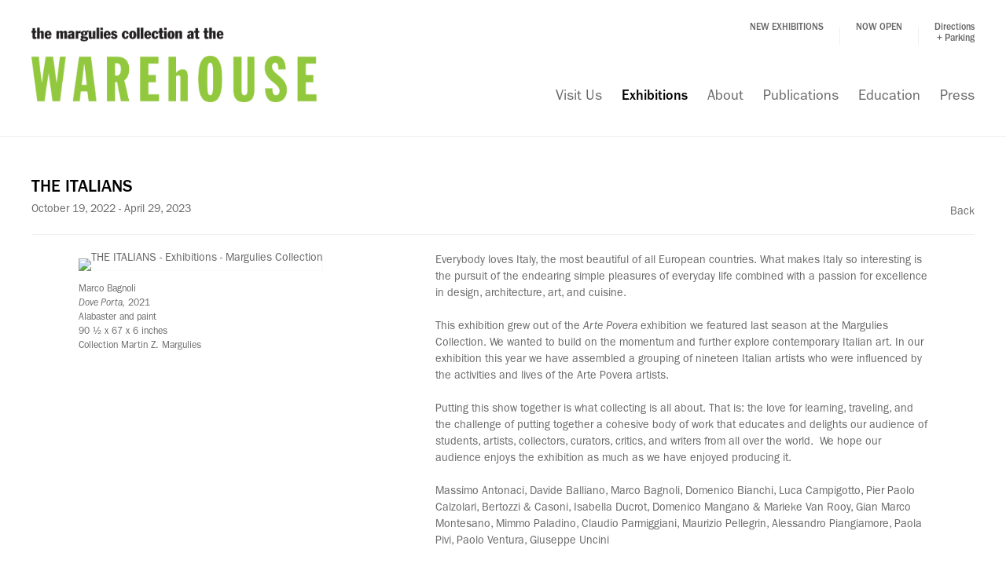

--- FILE ---
content_type: text/html; charset=UTF-8
request_url: https://www.margulieswarehouse.com/exhibitions/the-italians
body_size: 20453
content:
    <!DOCTYPE html>
    <html lang="en">
    <head>
        <meta charset='utf-8'>
        <meta content='width=device-width, initial-scale=1.0, user-scalable=yes' name='viewport'>

        
        <link rel="stylesheet" href="https://cdnjs.cloudflare.com/ajax/libs/Swiper/4.4.6/css/swiper.min.css"
              integrity="sha256-5l8WteQfd84Jq51ydHtcndbGRvgCVE3D0+s97yV4oms=" crossorigin="anonymous" />

                    <link rel="stylesheet" href="/build/basicLeftBase.bb0ae74c.css">

        
        
        
        
                        <meta name="description" content="The Margulies Collection at the Warehouse is a nonprofit institution located in a 50,000 square foot retro-fitted warehouse in the Wynwood Arts District of Miami.">



<title>THE ITALIANS - Exhibitions - Margulies Collection</title>

    <link rel="shortcut icon" href="https://s3.amazonaws.com/files.collageplatform.com.prod/image_cache/favicon/application/5e14ec99a5aa2c4d308b4567/951797dc0eb76095c366cc2f9f23d78d.png">


	<meta property="og:description" content="The Margulies Collection at the Warehouse is a nonprofit institution located in a 50,000 square foot retro-fitted warehouse in the Wynwood Arts District of Miami." />

	<meta property="twitter:description" content="The Margulies Collection at the Warehouse is a nonprofit institution located in a 50,000 square foot retro-fitted warehouse in the Wynwood Arts District of Miami." />

        
        <link rel="stylesheet" type="text/css" href="/style.db8ec2aadf5382cb2639369f75f97c2a.css"/>


        
            <script type="text/javascript">
        if (!location.hostname.match(/^www\./)) {
          if (['margulieswarehouse.com'].indexOf(location.hostname) > -1) {
            location.href = location.href.replace(/^(https?:\/\/)/, '$1www.')
          }
        }
    </script>


        <script src="//ajax.googleapis.com/ajax/libs/jquery/1.11.2/jquery.min.js"></script>

        <script src="https://cdnjs.cloudflare.com/ajax/libs/Swiper/4.4.6/js/swiper.min.js"
                integrity="sha256-dl0WVCl8jXMBZfvnMeygnB0+bvqp5wBqqlZ8Wi95lLo=" crossorigin="anonymous"></script>

        <script src="https://cdnjs.cloudflare.com/ajax/libs/justifiedGallery/3.6.5/js/jquery.justifiedGallery.min.js"
                integrity="sha256-rhs3MvT999HOixvXXsaSNWtoiKOfAttIR2dM8QzeVWI=" crossorigin="anonymous"></script>

        <script>window.jQuery || document.write('<script src=\'/build/jquery.8548b367.js\'><\/script>');</script>

                    <script src="/build/runtime.d94b3b43.js"></script><script src="/build/jquery.8548b367.js"></script>
            <script src="/build/jquery.nicescroll.min.js.db5e58ee.js"></script>
            <script src="/build/jquery.lazyload.min.js.32226264.js"></script>
            <script src="/build/vendorJS.fffaa30c.js"></script>
        
        <script src="https://cdnjs.cloudflare.com/ajax/libs/jarallax/1.12.4/jarallax.min.js" integrity="sha512-XiIA4eXSY4R7seUKlpZAfPPNz4/2uzQ+ePFfimSk49Rtr/bBngfB6G/sE19ti/tf/pJ2trUbFigKXFZLedm4GQ==" crossorigin="anonymous" referrerpolicy="no-referrer"></script>

                    <script type="text/javascript">
                var langInUrl = false;
                var closeText = "Close";
                var zoomText = "Zoom";
            </script>
        
        <script type="text/javascript">
                        $(document).ready(function () {
                $('body>#supersized, body>#supersized-loader').remove();
            });
            var screens = {
        'selected-works': {
            masterType: 'imagewithdescription',
            configuration: ["default_thumbnail_view","enable_thumbnail_view"]
        },
        'installation-views': {
            masterType: 'imagewithdescription',
            configuration: []
        },
    };
var frontendParams = {
    currentScreen: null,
};


        </script>

                    <script src="/build/headerCompiledJS.3b1cf68a.js"></script>
        
        
        <script src="/build/frontendBase.4818ec01.js"></script>

        
                    <!-- Global site tag (gtag.js) - Google Analytics -->
<script async src="https://www.googletagmanager.com/gtag/js?id=UA-156824511-1"></script>
<script>
  window.dataLayer = window.dataLayer || [];
  function gtag(){dataLayer.push(arguments);}
  gtag('js', new Date());

  gtag('config', 'UA-156824511-1');
</script>
        
        
                    <script type="text/javascript" src="/scripts.bbeea96aed87da101e80c9944c512468.js"></script>

                <script src="https://www.recaptcha.net/recaptcha/api.js?render=6LfIL6wZAAAAAPw-ECVAkdIFKn-8ZQe8-N_5kUe8"></script>
    </head>
    <body data-email-protected=""
          data-section-key="exhibitions"
          data-section-id="581ba88f87aa2c806306d1c4"
         class="
            ada-compliance                        s-exhibitions            detail-page            
        ">
                    <a href="#contentWrapper" id="skipToContent">Skip to content</a>
                <input type="hidden" value="" id="email-protected-header"/>
        <input type="hidden" value="" id="email-protected-description"/>
        <input type="hidden" value="First Name" id="email-protected-first-name-field-text"/>
        <input type="hidden" value="Last Name" id="email-protected-last-name-field-text"/>
        <input type="hidden" value="Email" id="email-protected-email-field-text"/>
        <input type="hidden" value="Subscribe" id="email-protected-subscribe-button-text"/>

                    <header class='main-header
                 fixed'>
                <div class='container'>
                    <a class='logo' href='/'><img itemprop="image" class="alt-standard" alt="Margulies Collection" src="https://s3.amazonaws.com/files.collageplatform.com.prod/application/5e14ec99a5aa2c4d308b4567/9d26f414876d3c8e29bb6c278b25043f.png" width="363"/></a><nav class='main'><a href="/visit-us">Visit Us</a><a href="/exhibitions" class="active">Exhibitions</a><a href="/about">About</a><a href="/publications">Publications</a><a href="/education">Education</a><a href="/press">Press</a></nav><nav class='languages'></nav><div class="mobile-menu-wrapper"><nav class='mobile'><a class="menu" href="#">Menu</a><div class="navlinks"><a href="/visit-us">Visit Us</a><a href="/exhibitions" class="active">Exhibitions</a><a href="/about">About</a><a href="/publications">Publications</a><a href="/education">Education</a><a href="/press">Press</a></div></nav></div>
                </div>
            </header>
                <div id="contentWrapper" tabindex="-1" class="contentWrapper">
                        


  
            <section id='press-release'>
                                                                                            <div id='screen-press-release'>
                    




                                                                        
<div class="container page-header-container"><header class="section-header divider page-header
                    
                                                            "><div class='item-header'><h1>THE ITALIANS</h1><h3>October 19, 2022 - April 29, 2023</h3></div><span class='links'><a href='/' class="link-back back-link back">Back</a></span></header></div>
                                                                            <div class='clearfix iterable text-one-column-with-image'>
                <div class='container'>
                                    <div class="image">
                                                                                                                                                    <img alt='THE ITALIANS - Exhibitions - Margulies Collection' itemprop="image"
                             src='https://static-assets.artlogic.net/w_500,h_500,c_limit/exhibit-e/5e14ec99a5aa2c4d308b4567/648fd155a9a7309bb804d9214bbbda49.jpeg'
                                                             >
                        <div class='caption'><p>Marco Bagnoli<br />
<em>Dove Porta,</em> 2021<br />
Alabaster and paint&nbsp;<br />
90 &frac12; x 67 x 6 inches&nbsp;<br />
Collection Martin Z. Margulies</p></div>
                                                                    </div>
                                        <div class='text paragraph-styling'>
                        <div class="container">
                                                    <p>Everybody loves Italy, the most beautiful of all European countries. What makes Italy so interesting is the pursuit of the endearing simple pleasures of everyday life combined with a passion for excellence in design, architecture, art, and cuisine. &nbsp; &nbsp;</p>

<p>This exhibition grew out of the <em>Arte Povera</em> exhibition we featured last season at the Margulies Collection. We wanted to build on the momentum and further explore contemporary Italian art. In our exhibition this year we have assembled a grouping of nineteen Italian artists who were influenced by the activities and lives of the Arte Povera artists. &nbsp; &nbsp;&nbsp;</p>

<p>Putting this show together is what collecting is all about. That is: the love for learning, traveling, and the challenge of putting together a cohesive body of work that educates and delights our audience of students, artists, collectors, curators, critics, and writers from all over the world. &nbsp;We hope our audience enjoys the exhibition as much as we have enjoyed producing it.</p>

<p>Massimo Antonaci, Davide Balliano, Marco Bagnoli, Domenico Bianchi, Luca Campigotto, Pier Paolo Calzolari, Bertozzi &amp; Casoni, Isabella Ducrot, Domenico Mangano &amp; Marieke Van Rooy, Gian Marco Montesano, Mimmo Paladino, Claudio Parmiggiani, Maurizio Pellegrin, Alessandro Piangiamore, Paola Pivi, Paolo Ventura, Giuseppe Uncini</p>

<p><br />
&nbsp;</p>
                        
                                                                                                    </div>
                    </div>
                </div>
            </div>
                        </div>

                    </section>
                    <section id='selected-works'>
                                                <div id='screen-selected-works' >
                                            




        
<div class="container "><header class='section-header divider border-top '><h1>
                Selected Works
            </h1><span class='links slider-features'></span></header></div>
            
                            <div id='selected-works-container' class="no-slider" data-screen="selected-works">
                    <div id='selected-works' class='container grid fitted thumbnails '><div class="entry"><div class="placeholder"><div class="image"  tabindex="0" ><span class="v-align"></span><img itemprop="image"       class="enlarge
                                            
            "
                     class=""
         data-href="/exhibitions/the-italians/selected-works?view=enlarge"
                    data-slide='1'
           data-src='https://static-assets.artlogic.net/w_236,h_236,c_limit/exhibit-e/5e14ec99a5aa2c4d308b4567/793dbc169b22d673cc45bc42db3342dc.jpeg'           data-enlarge='https://static-assets.artlogic.net/w_1800,h_1800,c_limit/exhibit-e/5e14ec99a5aa2c4d308b4567/793dbc169b22d673cc45bc42db3342dc.jpeg'            alt='Alessandro Piangiamore Nella polvere, api e petrolio fanno luce (again Marc, again), 2018'
           src="https://static-assets.artlogic.net/w_236,h_236,c_limit/exhibit-e/5e14ec99a5aa2c4d308b4567/793dbc169b22d673cc45bc42db3342dc.jpeg"
           ></div></div><div class="thumbnail-caption"><p>Alessandro Piangiamore<br /><em>Nella polvere, api e petrolio fanno luce (again Marc, again), </em>2018<br />
Melted beeswax and paraffin residues of candles, metal&nbsp;<br />
80 x 44 7/16 x 1 1/8 inches</p></div></div><div class="entry"><div class="placeholder"><div class="image"  tabindex="0" ><span class="v-align"></span><img itemprop="image"       class="enlarge
                                            
            "
                     class=""
         data-href="/exhibitions/the-italians/selected-works?view=enlarge"
                    data-slide='2'
           data-src='https://static-assets.artlogic.net/w_236,h_236,c_limit/exhibit-e/5e14ec99a5aa2c4d308b4567/ec78f1e8917c4a05e4ba1ecac412e04e.jpeg'           data-enlarge='https://static-assets.artlogic.net/w_1800,h_1800,c_limit/exhibit-e/5e14ec99a5aa2c4d308b4567/ec78f1e8917c4a05e4ba1ecac412e04e.jpeg'            alt='Davide Balliano UNTITLED_7141, 2015'
           src="https://static-assets.artlogic.net/w_236,h_236,c_limit/exhibit-e/5e14ec99a5aa2c4d308b4567/ec78f1e8917c4a05e4ba1ecac412e04e.jpeg"
           width="250" height="333.5"></div></div><div class="thumbnail-caption"><p>Davide Balliano<br /><em>UNTITLED_7141, </em>2015<br />
plaster, gesso and varnish on wood and aluminum frame<br />
95 5/8 x 71 5/8 in</p></div></div><div class="entry"><div class="placeholder"><div class="image"  tabindex="0" ><span class="v-align"></span><img itemprop="image"       class="enlarge
                                            
            "
                     class=""
         data-href="/exhibitions/the-italians/selected-works?view=enlarge"
                    data-slide='3'
           data-src='https://static-assets.artlogic.net/w_236,h_236,c_limit/exhibit-e/5e14ec99a5aa2c4d308b4567/1716799ff15a50fb92f791634d4cc646.jpeg'           data-enlarge='https://static-assets.artlogic.net/w_1800,h_1800,c_limit/exhibit-e/5e14ec99a5aa2c4d308b4567/1716799ff15a50fb92f791634d4cc646.jpeg'            alt='Bertozzi &amp;amp;amp; Casoni'
           src="https://static-assets.artlogic.net/w_236,h_236,c_limit/exhibit-e/5e14ec99a5aa2c4d308b4567/1716799ff15a50fb92f791634d4cc646.jpeg"
           width="510" height="680"></div></div><div class="thumbnail-caption"><p>Bertozzi &amp; Casoni<br /><em>Composizione No. 8,</em> 2005<br />
Glazed ceramic<br />
62 3/16 x 35 x 16 &frac12; inches</p></div></div><div class="entry"><div class="placeholder"><div class="image"  tabindex="0" ><span class="v-align"></span><img itemprop="image"       class="enlarge
                                            
            "
                     class=""
         data-href="/exhibitions/the-italians/selected-works?view=enlarge"
                    data-slide='4'
           data-src='https://static-assets.artlogic.net/w_236,h_236,c_limit/exhibit-e/5e14ec99a5aa2c4d308b4567/f5aea70daacb1eaed1d5c0398af3a76a.png'           data-enlarge='https://static-assets.artlogic.net/w_1800,h_1800,c_limit/exhibit-e/5e14ec99a5aa2c4d308b4567/f5aea70daacb1eaed1d5c0398af3a76a.png'            alt='Mimmo Paladino Untitled, 2011'
           src="https://static-assets.artlogic.net/w_236,h_236,c_limit/exhibit-e/5e14ec99a5aa2c4d308b4567/f5aea70daacb1eaed1d5c0398af3a76a.png"
           width="549" height="762"></div></div><div class="thumbnail-caption"><p>Mimmo Paladino<br /><em>Untitled, </em>2011<br />
mixed media on wood, aluminum, brass<br />
122 x 98 &frac12; x 51 inches</p></div></div></div>
                </div>
            
                </div>
    
                    </section>
                    <section id='installation-views'>
                                                <div id='screen-installation-views' >
                                            




        
<div class="container "><header class='section-header divider border-top '><h1>
                Installation Views
            </h1><span class='links slider-features'></span></header></div>
            
            
                            <div class='container
                    '>
            
                                        <div id='installation-views-container'>
            <div class='
                slider                                 full-slider
                
                                '
                            >

            
                            <div data-screen="installation-views"
     class='fader-items
     
               bx-preload
          '
    >
                                                                                            <div class='slide'>
    <div class="slide-wrapper">
    
                            <figure class="">
                <img
        class='
            enlarge                                    bx-image        '
                                                data-href="/exhibitions/the-italians/installation-views?view=enlarge"
                            data-slide='1'
        data-src='https://static-assets.artlogic.net/w_2020,h_1160,c_limit/exhibit-e/5e14ec99a5aa2c4d308b4567/66527841ec475737c8c04aa57c3992be.jpeg'        data-srcset="https://static-assets.artlogic.net/w_1010,h_580,c_limit/exhibit-e/5e14ec99a5aa2c4d308b4567/66527841ec475737c8c04aa57c3992be.jpeg 1x, https://static-assets.artlogic.net/w_2020,h_1160,c_limit/exhibit-e/5e14ec99a5aa2c4d308b4567/66527841ec475737c8c04aa57c3992be.jpeg 2x"        data-enlarge='https://static-assets.artlogic.net/w_1800,h_1800,c_limit/exhibit-e/5e14ec99a5aa2c4d308b4567/66527841ec475737c8c04aa57c3992be.jpeg'                alt='Artworks featured by Davide Balliano, Massimo Antonacci, Domenico Mangano and Marike Van Rooy, Gian Marco Montesano, Isabella Ducrot, Bertozzi &amp;amp;amp; Casoni, Maurizio Pellegrin, Alessandro Piangiamore, Giuseppe Uncini, Paola Pivi, and Mimmo Paladino'
        tabindex="0"        >
            </figure>
        
        <figcaption>
            <p>Artworks featured by Davide Balliano, Massimo Antonacci, Domenico Mangano and Marike Van Rooy, Gian Marco Montesano, Isabella Ducrot, Bertozzi &amp; Casoni, Maurizio Pellegrin, Alessandro Piangiamore, Giuseppe Uncini, Paola Pivi, and Mimmo Paladino</p>
                                            </figcaption>
            </div>
</div>
                </div>
            
                        </div>
            </div>
                    </div>
        
                </div>
    
                    </section>
        

                    </div>
        
<footer class="divider show4col"><div class="container clearfix"><div class='divider'></div><div class='footer-cols'><div class="footer-col1"><p><u><em><strong>Contact</strong></em></u></p><p>591 NW 27th St<br />
Miami, FL 33127<br /><br />
Telephone:&nbsp;305.576.1051<br />
Email:&nbsp;<a href="mailto:mcollection@bellsouth.net">mcollection@bellsouth.net</a></p><p>&nbsp;</p><p>Katherine Hinds, Curator<br />
Jeanie Ambrosio, Associate Curator<br />
Nunzio Auricchio, Collections Manager</p></div><div class="footer-col2"><p><u><em><strong>Hours</strong></em></u><br />
Tues - Sat 11am - 4pm<br />
&nbsp;</p><p><em><u><strong>Art Basel Miami Beach Hours 2025</strong></u></em><br />
Mon - Sat, Dec 1 - 6, 9am - 5pm<br />
Coffee Served Every Morning<br />
&nbsp;</p></div><div class="footer-col3"><p><u><em><strong>Keep in Touch</strong></em></u></p><div><form action="https://www.createsend.com/t/subscribeerror?description=" class="js-cm-form" data-id="191722FC90141D02184CB1B62AB3DC2665DDEB6F0C1185F203AA71E4BE1D26802F92361F9EE9D9FD477C6CEAD7BFC9A7A8ACD0FDCF439701696155F11C019D0E" id="subForm" method="post"><div><div><input aria-label="Name" id="fieldName" maxlength="200" name="cm-name" placeholder="Name" /></div><div><input aria-label="Email" class="js-cm-email-input" id="fieldEmail" maxlength="200" name="cm-ydttiri-ydttiri" placeholder="Email" required="" type="email" /></div></div><button type="submit">Subscribe</button></form></div><script type="text/javascript" src="https://js.createsend1.com/javascript/copypastesubscribeformlogic.js"></script></div><div class="footer-col4"><p>&copy;The Margulies Collection at the WAREhOUSE</p></div></div><div class="footer-social"><a href="https://www.instagram.com/margulieswarehouse/" target="_blank"><img itemprop="image" src="https://static-assets.artlogic.net/w_200,h_50,c_limit/exhibit-e/5e14ec99a5aa2c4d308b4567/79cac51eb82dffe03980261e4a8f96fc.png" alt=""/></a><a href="https://www.facebook.com/The-margulies-collection-at-the-WAREhOUSE-143367069066983/" target="_blank"><img itemprop="image" src="https://static-assets.artlogic.net/w_200,h_50,c_limit/exhibit-e/5e14ec99a5aa2c4d308b4567/0e94b709f2928df15919456d12443e0d.png" alt=""/></a></div><span><a href="/site-index" class="footer-siteindex">Site Index</a></span></div></footer>
            <a id="backToTop" href="#top" >Back To Top</a>
            </body>
    </html>


--- FILE ---
content_type: text/html; charset=UTF-8
request_url: https://www.margulieswarehouse.com/header
body_size: 801
content:
        <div id="contentWrapper" tabindex="-1" class="contentWrapper">
                    

<section class='custom_page'>
       

                                            <section id="wrapper-header">
        <div id='screen-header'>
    
    <div class='container'>
        <div class='text-three-columns'>
            <div class='content paragraph-styling'>
                <div class="column">
                    <p><a href="https://www.margulieswarehouse.com/exhibitions">NEW EXHIBITIONS</a></p>
                </div>
                <div class="column">
                    <p>NOW OPEN</p>
                </div>
                <div class="column">
                    <p><a href="/visit-us">Directions<br />
+ Parking</a></p>
                </div>
            </div>
        </div>
    </div>
</div>
                </section>                
        </section>        
                    </div>


--- FILE ---
content_type: text/css; charset=UTF-8
request_url: https://www.margulieswarehouse.com/style.db8ec2aadf5382cb2639369f75f97c2a.css
body_size: 48101
content:

.container {
    max-width: 1300px;
}

                        
    
    

    


.custom-grid .entry {
    width: 31.153846153846%;
    margin-right: 3.2692307692308%;
    margin-bottom: 40px;
    display: inline-block;
    vertical-align: top;
}


.custom-grid .entry:nth-child(3n+3) {
    margin-right: 0;
} 

.custom-grid .entry .placeholder {
    padding-top: 79.012345679012%;
    background: inherit;
}

.custom-grid .entry .placeholder .image img {
    max-height: 100%;
    max-width: 100%;
        padding: 0;
        position: absolute;
    top: auto;
    right: auto;
    bottom: 0;
    left: 0;    
    
}


                                                                                                                                            
    


    


.custom-grid-publications .entry {
    width: 31.153846153846%;
    margin-right: 3.2692307692308%;
    margin-bottom: 40px;
    display: inline-block;
    vertical-align: top;
}


.custom-grid-publications .entry:nth-child(3n+3) {
    margin-right: 0;
} 

.custom-grid-publications .entry .placeholder {
    padding-top: 100%;
    background: inherit;
}

.custom-grid-publications .entry .placeholder .image img {
    max-height: 100%;
    max-width: 100%;
        padding: 0;
        position: absolute;
    top: auto;
    right: auto;
    bottom: 0;
    left: 0;    
    
}


                                                                                                                                                                                                                                                                                                                    
    
    
    
    

@media all and (max-width: 768px) {

.custom-grid .entry {
    width: 46.730769230769%;
    margin-right: 6.5384615384615%;
    margin-bottom: 40px;
    display: inline-block;
    vertical-align: top;
}

        .custom-grid .entry:nth-child(3n+3){
        margin-right: 6.5384615384615%;
    }
        .custom-grid .entry:nth-child(2n+2){
        margin-right: 6.5384615384615%;
    }
        .custom-grid .entry:nth-child(1n+1){
        margin-right: 6.5384615384615%;
    }
        .custom-grid .entry:nth-child(1n+1){
        margin-right: 6.5384615384615%;
    }
        

.custom-grid .entry:nth-child(2n+2) {
    margin-right: 0;
} 

.custom-grid .entry .placeholder {
    padding-top: 79.012345679012%;
    background: inherit;
}

.custom-grid .entry .placeholder .image img {
    max-height: 100%;
    max-width: 100%;
        padding: 0;
        position: absolute;
    top: auto;
    right: auto;
    bottom: 0;
    left: 0;    
    
}

}

                                                                                                                                            
    

    
    

@media all and (max-width: 768px) {

.custom-grid-publications .entry {
    width: 46.730769230769%;
    margin-right: 6.5384615384615%;
    margin-bottom: 40px;
    display: inline-block;
    vertical-align: top;
}

        .custom-grid-publications .entry:nth-child(3n+3){
        margin-right: 6.5384615384615%;
    }
        .custom-grid-publications .entry:nth-child(2n+2){
        margin-right: 6.5384615384615%;
    }
        .custom-grid-publications .entry:nth-child(1n+1){
        margin-right: 6.5384615384615%;
    }
        .custom-grid-publications .entry:nth-child(1n+1){
        margin-right: 6.5384615384615%;
    }
        

.custom-grid-publications .entry:nth-child(2n+2) {
    margin-right: 0;
} 

.custom-grid-publications .entry .placeholder {
    padding-top: 100%;
    background: inherit;
}

.custom-grid-publications .entry .placeholder .image img {
    max-height: 100%;
    max-width: 100%;
        padding: 0;
        position: absolute;
    top: auto;
    right: auto;
    bottom: 0;
    left: 0;    
    
}

}

                                                                                                                                                                                                                                                                                                                    
    
    
    
        

@media all and (max-width: 600px) {

.custom-grid .entry {
    width: 100%;
    margin-right: 0%;
    margin-bottom: 40px;
    display: inline-block;
    vertical-align: top;
}

        .custom-grid .entry:nth-child(3n+3){
        margin-right: 0%;
    }
        .custom-grid .entry:nth-child(2n+2){
        margin-right: 0%;
    }
        .custom-grid .entry:nth-child(1n+1){
        margin-right: 0%;
    }
        .custom-grid .entry:nth-child(1n+1){
        margin-right: 0%;
    }
        

.custom-grid .entry:nth-child(1n+1) {
    margin-right: 0;
} 

.custom-grid .entry .placeholder {
    padding-top: 79.012345679012%;
    background: inherit;
}

.custom-grid .entry .placeholder .image img {
    max-height: 100%;
    max-width: 100%;
        padding: 0;
        position: absolute;
    top: auto;
    right: auto;
    bottom: 0;
    left: 0;    
    
}

}

                                                                                                                                            
    

    
        

@media all and (max-width: 600px) {

.custom-grid-publications .entry {
    width: 100%;
    margin-right: 0%;
    margin-bottom: 40px;
    display: inline-block;
    vertical-align: top;
}

        .custom-grid-publications .entry:nth-child(3n+3){
        margin-right: 0%;
    }
        .custom-grid-publications .entry:nth-child(2n+2){
        margin-right: 0%;
    }
        .custom-grid-publications .entry:nth-child(1n+1){
        margin-right: 0%;
    }
        .custom-grid-publications .entry:nth-child(1n+1){
        margin-right: 0%;
    }
        

.custom-grid-publications .entry:nth-child(1n+1) {
    margin-right: 0;
} 

.custom-grid-publications .entry .placeholder {
    padding-top: 100%;
    background: inherit;
}

.custom-grid-publications .entry .placeholder .image img {
    max-height: 100%;
    max-width: 100%;
        padding: 0;
        position: absolute;
    top: auto;
    right: auto;
    bottom: 0;
    left: 0;    
    
}

}

                                                                                                                                                                                                                                                                                                                    
    
    
    
        

@media all and (max-width: 400px) {

.custom-grid .entry {
    width: 100%;
    margin-right: 0%;
    margin-bottom: 40px;
    display: inline-block;
    vertical-align: top;
}

        .custom-grid .entry:nth-child(3n+3){
        margin-right: 0%;
    }
        .custom-grid .entry:nth-child(2n+2){
        margin-right: 0%;
    }
        .custom-grid .entry:nth-child(1n+1){
        margin-right: 0%;
    }
        .custom-grid .entry:nth-child(1n+1){
        margin-right: 0%;
    }
        

.custom-grid .entry:nth-child(1n+1) {
    margin-right: 0;
} 

.custom-grid .entry .placeholder {
    padding-top: 79.012345679012%;
    background: inherit;
}

.custom-grid .entry .placeholder .image img {
    max-height: 100%;
    max-width: 100%;
        padding: 0;
        position: absolute;
    top: auto;
    right: auto;
    bottom: 0;
    left: 0;    
    
}

}

                                                                                                                                            
    

    
        

@media all and (max-width: 400px) {

.custom-grid-publications .entry {
    width: 100%;
    margin-right: 0%;
    margin-bottom: 40px;
    display: inline-block;
    vertical-align: top;
}

        .custom-grid-publications .entry:nth-child(3n+3){
        margin-right: 0%;
    }
        .custom-grid-publications .entry:nth-child(2n+2){
        margin-right: 0%;
    }
        .custom-grid-publications .entry:nth-child(1n+1){
        margin-right: 0%;
    }
        .custom-grid-publications .entry:nth-child(1n+1){
        margin-right: 0%;
    }
        

.custom-grid-publications .entry:nth-child(1n+1) {
    margin-right: 0;
} 

.custom-grid-publications .entry .placeholder {
    padding-top: 100%;
    background: inherit;
}

.custom-grid-publications .entry .placeholder .image img {
    max-height: 100%;
    max-width: 100%;
        padding: 0;
        position: absolute;
    top: auto;
    right: auto;
    bottom: 0;
    left: 0;    
    
}

}

                                                                                                                                                                                                                                                                                                    
body { background: #ffffff; color: #000000; }
#overlay, footer { background: #ffffff; }
.main-header nav.homepage a:hover, .main-header nav.homepage a.active, #slidecaption a:hover * { color: #666666 !important; }
#overlay .close, a, .private-login input[type="submit"], .main-header nav a, .screen-nav a, .slider-features a, .section-header a, .private nav a { color: #666666; }
a:hover, a:hover *, .grid .entry a:hover span, .private-login input[type="submit"]:hover, .entry a:hover .placeholder, .entry a:hover .thumb, #overlay .close:hover, .main-header nav a:hover, .main-header nav a.active, .screen-nav a.active, .screen-nav a:hover, .screen-nav a:hover *, .slider-features a.active, .slider-features a:hover, .slider-features a:hover *, .section-header a:hover, .section-header a:hover *, .section-header a.active { color: #000000 !important; }
section header, .divider, .news .entry { border-color: #f0f0f0; }
.homepage .caption h1, .entry .placeholder, .entry .thumb, .list.text-only.entries.fixed-font a .summary, .main-header nav.homepage a, #slidecaption a *, .news .list h1, h1, h1.sectionname, .entries .titles, .entries .title, .grid .titles, .grid .title, h3, .entries .date, .grid .date, .grid .titles .date, .homepage .caption h3, h4, .sectionname { color: #000000; }
.paragraph-styling p { margin-bottom: 2em; }

/* -------------------------------------------------------------------------- */
/* HOME FULL WIDTH VIDEO */
.s-home .main-header {
    background-color: rgba(255,255,255,.8);
}
.s-home #wrapper-video-full{
    position:fixed;
    bottom:0;
    z-index:54;
    animation: fadein 0;
}
.s-home #wrapper-video-full .full-width-video {
    height: 100vh;
    /*transition: height .1s;*/
}
.s-home .full-width-video .container iframe {
    background-color: #f5f5f5;
    position: absolute;
    top: 50%;
    left: 50%;
    transform: translate(-50%, -50%);
    width: 100vw;
    height: 56.25vw; 
    min-height: 100vh;
    min-width: 177.77vh; 
    z-index:-1
}
.s-home #wrapper-video-full .full-width-video .text-wrapper{
    bottom:40px;
    left:40px;
    top:unset;
}
.s-home #wrapper-video-full .full-width-video .text-wrapper > div {
    display: block;
    width: 100%;
    text-align: left;
    transform: none;
    -webkit-transform: none;
    -moz-transform: none;
    -o-transform:none;
}
.s-home #wrapper-video-full .full-width-video .text-wrapper div div.title {
    font-size: 22px !important;
    line-height: normal;
    text-align:left;
    color:#ffffff;
}
.s-home #wrapper-video-full .full-width-video .text-wrapper div div.subtitle {
    font-size: 20px !important;
    text-align: left;
    max-width: 100%;
    margin: 0 ;
    line-height: normal;
    color:#ffffff;
}
.s-home #wrapper-video-full .full-width-video-screen figcaption, 
.s-home #wrapper-video-full .full-width-video-screen figcaption .video-description {
    text-align:left;
    max-width: 100%;
    margin: 0;
    font-size: 16px!important;
    line-height:normal;
    color:#ffffff;
}
.s-home #wrapper-video-full .full-width-video-screen p{
    margin-top:0!important;
}
.s-home #wrapper-video-full .full-width-video-screen p a{
    color:#ffffff;
}
.s-home #wrapper-video-full .full-width-video-screen p a:hover{
    color:rgba(255,255,255,.8)!important;
}
.s-home #ee-video-full-close{
    position:absolute;
    top:calc(100% + 20px);
    left:40px;
    color:#ffffff;
    font-size:30px;
    cursor:pointer;
}
@media (max-width: 1120px) {
    .s-home #ee-video-full-close{
        left:20px;
    }
    .s-home #wrapper-video-full .full-width-video .text-wrapper{
        left:20px;
    }    
}
@media (max-width: 480px) {
    .s-home .main-header.fixed {
        position: fixed;
    }
}




/*section#wrapper-video-alert .container {*/
/*    margin: 0;*/
/*    padding: 0;*/
/*    max-width: none;*/
/*}*/

/*section#wrapper-video-alert {*/
/*    position: fixed;*/
/*    z-index: 99;*/
/*    width: 100%;*/
/*    height: calc(100vh - 174px);*/
/*    bottom: 0 !important;*/
/*}*/

/*.vimeo-wrapper {*/
/*   position: fixed;*/
/*   bottom: 0;*/
/*   left: 0;*/
/*   width: 100%;*/
/*       height: calc(100% - 174px);*/
/*   z-index: 9999;*/
/*   pointer-events: none;*/
/*   overflow: hidden;*/
/*}*/
/*.vimeo-wrapper iframe {*/
/*   width: 100vw;*/
/*   height: 56.25vw; */
/*   min-height: 100vh;*/
/*   min-width: 177.77vh; */
/*   position: absolute;*/
/*   top: 50%;*/
/*   left: 50%;*/
/*   transform: translate(-50%, -50%);*/
/*}*/

/*section#wrapper-video-alert figcaption {*/
/*    margin: 0 20px;*/
/*    position: absolute;*/
/*    z-index: 9999;*/
/*    bottom: 20px;*/
/*}*/
/*section#wrapper-video-alert p {*/
/*    font-size: 20px;*/
/*}*/
/*section#wrapper-video-alert p a {*/
/*    color: #fff !important;*/
/*    text-decoration: underline;*/
/*    padding-bottom: 3px;*/
/*}*/

/*section#wrapper-video-alert a.close{*/
/*    position: relative;*/
/*    z-index: 99999;*/
/*    left: 20px;*/
/*    top: 20px;  */
/*    font-size:30px;*/
/*    cursor: pointer;*/
/*    color:#fff !important;*/
/*}*/






























nav.mobile.new-logo {
    display: none;
}



#wrapper-header .container {
    max-width: 370px;
    /*position: absolute;*/
    right: 40px;
    top: 40px;
    float:right;
}
#wrapper-header .content {
    padding-bottom: 15px;
}
#wrapper-header .paragraph-styling p {
    /*font-family: 'FranklinGothic-Roman';*/
    font-family: 'FranklinGothic-Medium';
    font-size: 12px;
    text-transform: none;
    margin-bottom: 0;
    color: #666;
    line-height: 1.2;
        text-align: right;
}
#wrapper-header .text-three-columns .column {
    width: auto;
    flex-basis: auto;
    -webkit-flex-basis: auto;
    max-width: 100px;
    padding-left: 20px;
    border-left: 1px #f0f0f0 solid;
    margin-left: 20px;
}

#wrapper-header .text-three-columns .column:first-of-type {
    border-left: none;
}









.container{padding: 0 40px;}
@media all and (max-width:1880px) {
    .container{padding: 0 40px;}
}




/* --------------------------------------------------------- */
/* GENERAL MISC */
body { 
    font-family: 'FranklinGothic-Book';
    font-size:14px;
    line-height:1.5;
    color: #666;
}

/* --------------------------------------------------------- */
/* SELECTION */
.lightOnDarkText {-webkit-font-smoothing: antialiased; -moz-osx-font-smoothing: grayscale;}
.forceDefaultOSX{-webkit-font-smoothing: subpixel-antialiased;}
::selection {color:#ffffff;background:#000000;}
::-moz-selection {color:#ffffff;background:#000000;}


/* --------------------------------------------------------- */
/*HOVER & ACTIVE STATES*/
/*a:hover h1, a:hover .title{ color:#808080 !important;}*/
/*.logo:hover {opacity:.7}*/


a.active {
    font-family: 'FranklinGothic-Medium';
}
.bx-pager.bx-default-pager a.active {
    font-family: auto;
}


/* --------------------------------------------------------- */
/* FONTS */
@font-face {font-family: 'FranklinGothic-Roman'; src: url('https://s3.amazonaws.com/files.collageplatform.com.prod/application/5e14ec99a5aa2c4d308b4567/FranklinGothicStd-Roman.otf');}
@font-face {font-family: 'FranklinGothic-Book'; src: url('https://s3.amazonaws.com/files.collageplatform.com.prod/application/5e14ec99a5aa2c4d308b4567/ITCFranklinGothicStd-Book.otf');}
@font-face {font-family: 'FranklinGothic-BookItalic'; src: url('https://s3.amazonaws.com/files.collageplatform.com.prod/application/5e14ec99a5aa2c4d308b4567/ITCFranklinGothicStd-BookIt.otf');}
@font-face {font-family: 'FranklinGothic-Medium'; src: url('https://s3.amazonaws.com/files.collageplatform.com.prod/application/5e14ec99a5aa2c4d308b4567/ITCFranklinGothicStd-Med.otf');}
@font-face {font-family: 'FranklinGothic-MediumItalic'; src: url('https://s3.amazonaws.com/files.collageplatform.com.prod/application/5e14ec99a5aa2c4d308b4567/ITCFranklinGothicStd-MedIt.otf');}
@font-face {font-family: 'FranklinGothic-Demi'; src: url('https://s3.amazonaws.com/files.collageplatform.com.prod/application/5e14ec99a5aa2c4d308b4567/ITCFranklinGothicStd-Demi.otf');}
@font-face {font-family: 'FranklinGothic-DemiItalic'; src: url('https://s3.amazonaws.com/files.collageplatform.com.prod/application/5e14ec99a5aa2c4d308b4567/ITCFranklinGothicStd-DemiIt.otf');}



/* italic */
i, em{ 
    font-family: 'FranklinGothic-BookItalic';
    font-style:normal;
}

/* bold */
b, strong{ 
    font-family: 'FranklinGothic-Medium'; 
    font-weight:normal;
}

/* bold-italic */
strong > em, b > em, 
strong > i, b > i, 
em > strong, em > b, 
i > strong, i > b{
    font-family: 'FranklinGothic-MediumItalic';
    font-style:normal;
}


/*HEADER OVERIDE IN TEXTBOX*/
strong > em > u,
strong > u > em,
em > strong > u,
em > u > strong,
u > em > strong,
u > strong > em{
    /*font-family: 'FranklinGothic-Roman';*/
    /*font-family: 'FranklinGothic-Book';*/
    font-family: 'FranklinGothic-Medium';
    font-size: 18px !important;
    text-transform: none;
    color:#000 !important;
    padding:0 0 0px 0 !important;
    margin: 0 0 0 0 !important;
    line-height:1 !important;
    display:inline-block !important;
    font-weight:normal;
    text-decoration:none !important;
}

/* EMPTY FIXES */
h2:empty, h3:empty, .date:empty, .subtitle:empty, .summary:empty { display: none !important;}




/* --------------------------------------------------------- */
/* WIDTH */
.main-header .container {
    max-width: none;
}

.placeholder .image img, #large img, #medium img, .homepage.banner img, .text-two-columns.text-or-image-two-columns .image img, .image-module.container .image img, .banner .slide figure img {
    max-height:100%;
}
#large img, #medium img, .homepage.banner img, .text-two-columns.text-or-image-two-columns .image img, .image-module.container .image img, .banner .slide figure img {
    width:100%;
}


/*#wrapper-reviews .container {*/
/*    max-width: none;*/
/*}*/
#wrapper-text-and-image .container {
    max-width: 1080px;
}
#press-release .text-one-column-with-image .container {
    max-width: 1080px;
}
/*.text-two-columns.text-or-image-two-columns.large-image {*/
/*    max-width: inherit;*/
/*}*/
/*.text-two-columns.text-or-image-two-columns {*/
/*    max-width: 920px;*/
/*    margin-left: auto;*/
/*    margin-right: auto;*/
/*}*/

/* ----------------------- */
/* banner image */
.full-width-banner .bx-viewport{
    height: 55vw !important ;
    overflow: inherit !important;
    /*margin-bottom: 100px;*/
}
.full-width-banner .slide figure{
    height: 55vw !important ;
    padding-top: 0;
    background-attachment: fixed;
}



/* caption */
.full-width-banner .slide figcaption {
    padding: 0 40px;
    max-width: 1300px;
    /*width: 100%;*/
    z-index: 500;
    display: block;
    position: relative;
    margin: -5% auto;
}
.full-width-banner .slide figcaption p {
    font-family: 'FranklinGothic-Roman';
    font-size: 15px !important;
    text-transform: uppercase;
    line-height: 1.5;
    -webkit-font-smoothing: antialiased;
    -moz-osx-font-smoothing: grayscale;
    z-index: 100;
    text-align: center;
    color: #92c83d;
    background-color: #0000008a;
    padding: 12px 30px 10px 30px;
    width: fit-content;
}
.full-width-banner .slide figcaption p a {
    color: #92c83d;
}






/* ----------------------- */
/* slideshow XL - see js */
/*Use :not to prevent other sliders from resizing*/
/*body:not(.s-homepage) .slider .bx-wrapper:first-of-type,*/
/*single images with no arrows uses ".FULL-SLIDER" only*/

body:not(.s-homepage) .full-slider .bx-wrapper:first-of-type,
body:not(.s-homepage) .slider .bx-wrapper:first-of-type
{
    /*width: 145vh;*/
    max-width: 100%!important;
    margin-left:auto;
    margin-right:auto;
    /*box-shadow: inset 0 0 0 1px #ff0000;*/
}

body:not(.s-homepage) .full-slider .bx-wrapper:first-of-type .slide,
body:not(.s-homepage) .slider .bx-wrapper:first-of-type .slide{
    width:100% !important;
    /*box-shadow: inset 0 0 0 1px #ff0000;*/
}





/* --------------------------------------------------------- */
/* MAIN EDITS */
.main-header{
    padding: 35px 0;
    margin-bottom: 50px;
    border-bottom: 1px #f0f0f0 solid;
    
    transition: margin-bottom .3s, padding .3s, box-shadow .3s, background-color .1s;
}
.main-header nav {
    line-height: 1;
    padding-top: 80px;
}
.main-header nav a{
    /*font-family: 'FranklinGothic-Roman';*/
    font-size:18px;
    text-transform: none;
    letter-spacing:0;
    margin-left: 25px;
}





.main-header-custom{
    background-image: linear-gradient(-180deg, #FFFFFF 0%, rgba(255,255,255,0.94) 100%);
    box-shadow: 0px 0px 50px 0px rgba(0,0,0,0.1);
    border-bottom: 1px #f0f0f0 solid;
    
    padding: 12px 0 !important;
    margin-bottom:50px;
    
        transition: padding .3s;
}
.main-header-custom nav {
    padding-top: 17px !important;
    

}
.new-logo{
   background: url('https://s3.amazonaws.com/files.collageplatform.com.prod/application/5e14ec99a5aa2c4d308b4567/W-54.png');
   background-repeat: no-repeat;
    background-size: 27px;
    
    transition: width .3s;
}

.main-header-custom .logo {
    display: none;
}
.main-header-custom .custom-section {
    display: none;
}



/* --------------------------------------------------------- */
/* HOMEPAGE */
.s-home.detail-page .full-width-banner .bx-viewport{
    margin-bottom: 100px;
}



#wrapper-information .container {
    max-width: none;
}
#wrapper-information {
    /*background: #fbfbfb;*/
    background-image: linear-gradient(-180deg, #FFFFFF 0%, rgba(255,255,255,0.94) 100%);
    box-shadow: 0px 0px 50px 0px rgba(0,0,0,0.05);
    border-bottom: 1px #f0f0f0 solid;
    padding-top: 35px;
    margin-bottom: 30px;
}
#wrapper-information .text-four-columns .column {
    padding: 0 1.33% 0;
        font-size: 13px;
}
#wrapper-information .text-four-columns .content {
    padding-bottom: 10px;
}




#wrapper-images header.section-header.divider.border-top {
    display: none;
}
#wrapper-images .bx-wrapper .bx-controls-direction a {
    display: none;
}
#wrapper-images .bx-wrapper .bx-pager.bx-default-pager a {
    background-color: #666666;
}
#wrapper-images .bx-wrapper .bx-pager.bx-default-pager a:hover, 
#wrapper-images .bx-wrapper .bx-pager.bx-default-pager a.active {
    background-color: #000000; /* active/hover color */
}



#wrapper-introduction .content {
    margin-left: auto;
    margin-right: auto;
    padding-bottom: 0;
    max-width: 810px;
}
#wrapper-introduction .text-one-column {
    padding-bottom: 30px;
}
#wrapper-introduction p {
    font-size: 26px !important;
}




#wrapper-text-and-image p {
    width: 80%;
    font-size: 19px;
}




/* --------------------------------------------------------- */
/* VISIT US */
#wrapper-location p, .paragraph-styling p {
    margin-top: 0;
}
#wrapper-location iframe {
    -webkit-filter: grayscale(100%);
       -moz-filter: grayscale(100%);
        -ms-filter: grayscale(100%);
         -o-filter: grayscale(100%);
            filter: grayscale(100%);
}


/* --------------------------------------------------------- */
/* EXHIBITIONS */
.exhibitions.home .sidebar-left .section-header {
    border-bottom: none;
}
.sidebar-left .section-header .links a {
    font-size: 18px !important;
    padding-bottom: 10px;
    text-transform: capitalize;
    margin: 0;
}
nav.switch.divider.screen-nav.sub-links {
    border-bottom: none;
}
nav.switch.divider.screen-nav.sub-links .container {
    margin: 0;
}


#selected-works header.section-header.divider.border-top {
    display: none;
}
#installation-views header.section-header.divider.border-top {
    display: none;
}

#videos .bx-wrapper .bx-pager {
    display: none;
}


/* --------------------------------------------------------- */
/* ABOUT */
#wrapper-reviews {
    background: #fbfbfb;
    padding: 90px 0 0 0;
    margin-bottom: 100px;
}


#wrapper-information .text-two-columns .left {
    text-align: right;
}




/* --------------------------------------------------------- */
/* PHILANTHROPY & EDUCATION */
#wrapper-gifts .fitted .image img {
    top: auto;
    right: auto;
}
#wrapper-gifts .thumbnail-caption {
    text-align: left;
}
#wrapper-gifts .thumbnail-caption p {
    font-size: 13px;
    line-height: 1.5;
}



#video .bx-wrapper .bx-pager {
    display: none;
}



/* ---------------- */
/*section MOD-LRG*/
#wrapper-mod-lrg .line-separator:before {
    content: "Tours";
    font-family: 'FranklinGothic-Medium';
    font-size: 14px !important;
    color: #000;
    margin: 0 auto;
    max-width: 1300px;
    text-align: left;
}
#wrapper-mod-lrg .line-separator {
    margin: 0 40px;
}
.line-separator {
    /*width: auto;*/
    border-bottom: #f0f0f0 1px solid;
    padding-bottom: 20px;
    margin: auto !important;
    max-width: 1300px;
    margin-bottom: 30px !important;
}
#wrapper-mod-lrg header h1 {
    font-size: 18px !important;
}
#wrapper-mod-lrg .text-one-column-with-image .divider {
    margin-bottom: 0;
    border-bottom: none;
}

section[id*=mod-lrg] .text-one-column-with-image:not(.no-image) .text {
    width: 27%
}
section[id*=mod-lrg] .text-one-column-with-image .image {
    width: 68%
}


/* ---------------- */
/*section MOD-SML*/
section[id*=mod-sml] .text-one-column-with-image:not(.no-image) .text {
    width: 52.5%;
    box-sizing:border-box;
}
section[id*=mod-sml] .text-one-column-with-image .image {
    width: 47.5%;
    box-sizing:border-box;
}
section[id*=mod-sml] .container{
    max-width:1055px;
}

#wrapper-mod-sml header h1 {
    font-size: 18px !important;
}
#wrapper-mod-sml .text-one-column-with-image .divider {
    margin-bottom: 0;
    border-bottom: none;
}


/* --------------------------------------------------------- */
/* PRESS */
.list.text-only .summary {
    padding-top: 0;
}





/* --------------------------------------------------------- */
/* BACKGROUNDS, BORDERS AND DIVIDERS */
/* thumbnailview backgrounds */
#screen-selected-works .fitted .placeholder{
    background:#fbfbfb !important;
}

.fitted .placeholder{
    background: none !important;
}


/* image borders */
#overlay figure img,
.image img,
.slider img{
    outline-color:rgba(128,128,128,.05); outline-width:1px; outline-style:solid; outline-offset:-1px;
}
.image img{padding:0 !important;}


/* dividers */
.section-header {
    margin-bottom: 30px;
    padding-bottom: 20px;
}



/* --------------------------------------------------------- */
/* SLIDESHOW NAVIGATION */
#screen-selected-works .bx-wrapper .bx-pager {
    display: none;
}


/* --------------------------------------------------------- */
/* INQUIRE */
a.inquire{
    font-size: 14px; 
    margin-top:20px;
    margin-bottom:20px;
    display:block;
}
.inquireBox h1{
    font-size: 19px;
    text-transform:
    capitalize;padding-bottom:0;
}
.inquireBox .right {
    margin-top: -.5em;
}
.inquireBox .right input[type=submit]{
    font-size: 14px; 
    text-transform:capitalize;
}
form.inquire label{
    font-size: 14px;
    text-transform:capitalize;
    line-height:1.5;
}





/* ------------------------------------------------------------------------- */
/* SPACING */
/* zero out spacing */
.row{padding-bottom:0;} 
.grid{padding-bottom:0;}
.grid {line-height: normal;}

.headers{ padding: 0 !important;}
.section-header.second-row {margin-top: 0px }
.exhibitions.home .headers,
.exhibitions.home .medium .headers,
.exhibitions.home .small .headers{padding-top: 0;}

.image{  line-height: 0;}
.image img{padding:0 !important;}

.links a:last-of-type {line-height: normal;}
nav.screen-nav{display:flex;}
.grid-left-categories .categories-left.screen-nav {margin-top: 0px;}

.homepage .caption {padding-top: 0;}
.homepage.banner{line-height:0;}

.inquireBox .left {line-height:0;}

.placeholder{ padding-bottom:0 !important;}


/* space below slideshow */
.slider {
    padding-bottom: 100px;
}
    
/* space below thumbnails */
.placeholder, 
.thumb,
.homepage.banner img
{ 
    margin-bottom:15px !important;
}


/* reduce padding for text-image module */
/*.text-one-column-with-image {*/
/*    padding-bottom: 0px;*/
/*}*/


#wrapper-about .content {
    padding-bottom: 50px;
}
/*#wrapper-about {*/
/*    padding-bottom: 50px;*/
/*}*/
#press-release {
    margin-bottom: 80px;
}
.s-exhibitions.detail-page #selected-works {
    margin-bottom: 80px;
}
#related-art-fairs {
    margin-bottom: 50px;
}
#screen-gifts {
    margin-bottom: 50px;
}
#related-publications {
    margin-bottom: 50px;
}


a.link-back.back-link.back {
    padding-top: 20px;
}


/* --------------------------------------------------------- */
/* H1 */
h1,
.title,
.exhibitions #large h1, /*exhibitions-grid*/
.exhibitions #medium h1, /*exhibitions-grid*/
.past .title, /*exhibitions-grid*/
.artists .title, /*artists grid*/
.publications .title, /*publications-grid*/
.objects .title, /*objects-grid*/
.press .title, /*press-grid*/
.news .title, /*news-grid*/
.news h1, /*news-list*/
.news .list h1, /*news-list*/
.associations .title, /*associated-grid*/
.associations .news h1, /*associated-news-list*/
.item-header h1 /*detail-page*/ {
    font-family: 'FranklinGothic-Medium';
    font-size: 18px !important;
    text-transform:unset;
    color:#000000;
    padding:0 0 0px 0 !important;
    margin: 0 0 0 0 !important;
    line-height:1.5;
    display:block;
}



/* --------------------------------------------------------- */
/* H2 */
h2,
.entries.fixed-font .subtitle,
.exhibitions #large h2, /*exhibitions-grid*/
.exhibitions #medium h2, /*exhibitions-grid*/
.past .subtitle, /*exhibitions-grid*/
.artists .subtitle, /*artists grid*/
.publications .subtitle, /*publications-grid*/
.objects .subtitle, /*objects-grid*/
.press .subtitle, /*press-grid*/
.news .subtitle, /*news-grid*/
.news h2, /*news-list*/
.associations .subtitle, /*associated-grid*/
.associations .news h2, /*associated-news-list*/
.item-header h2 /*detail-page*/ {
    font-size: 14px !important;
    text-transform:unset;
    color:#666;
    padding:0 0 0px 0 !important;
    margin: 0 0 0 0 !important;
    line-height:1.5;
    display:block;
}




/* --------------------------------------------------------- */
/* SUBTITLE 2 */
.exhibitions #large h2.subtitle2, /*exhibitions-grid*/
.exhibitions #medium h2.subtitle2, /*exhibitions-grid*/
.past .subtitle2, /*exhibitions-grid*/
.artists .subtitle2, /*artists grid*/
.publications .subtitle2, /*publications-grid*/
.objects .subtitle2, /*objects-grid*/
.press .subtitle2, /*press-grid*/
.news .subtitle2, /*news-grid*/
.news h2.subtitle2, /*news-list*/
.associations .subtitle2, /*associated-grid*/
.associations .news h2.subtitle2, /*associated-news-list*/
.item-header h2.subtitle2 /*detail-page*/{
    font-size: 14px !important;
    text-transform:unset;
    color:#666;
    padding:0 0 0px 0 !important;
    margin: 0 0 0 0 !important;
    line-height:1.5;
    display:block;
}




/* --------------------------------------------------------- */
/* H3 */
h3,
.entries .date, 
.grid .date, 
.grid .titles .date,
.exhibitions #large h3, /*exhibitions-grid*/
.exhibitions #medium h3, /*exhibitions-grid*/
.past .date, /*exhibitions-grid*/
.artists .date, /*artists grid*/
.publications .date, /*publications-grid*/
.objects .date, /*objects-grid*/
.press .date, /*press-grid*/
.news .date, /*news-grid*/
.news h3, /*news-list*/
.associations .date, /*associated-grid*/
.associations .news h3, /*associated-news-list*/
.item-header h3 /*detail-page*/ {
    font-size: 14px !important;
    text-transform:unset;
    color:#666;
    padding:0 0 0px 0 !important;
    margin: 0 0 0 0 !important;
    line-height:1.5;
    display:block;
}



/* --------------------------------------------------------- */
/* LARGER TITLE H1 OVERIDE */
.item-header h1
{
    font-size: 22px !important;
    padding: 0 0 0px 0 !important;
    margin: 0 0 0 0 !important;
}


/* --------------------------------------------------------- */
/* SUB HEADERS H4 */
h4{
    /*font-family: 'FranklinGothic-Roman';*/
    font-family: 'FranklinGothic-Medium';
    font-size: 14px !important;
    text-transform: unset;
    color: #666;
    line-height: 1;
    padding:0 0 0px 0 !important;
    margin: 0 0 0 0 !important;
    display:block;
}


/* some sections use h1 instead of h4 */
header h1{
    text-transform:unset;
    font-size: 14px !important;
    line-height: 1;
    padding:0 0 0px 0 !important;
    margin: 0 0 0 0 !important;
    display:block;
}

/* --------------------------------------------------------- */
/* SUB MENU */
header .links a {
    /*font-family: 'FranklinGothic-Roman';*/
    font-size: 14px !important;
    text-transform: unset;
    padding-top:0;
    padding-bottom:0px;
    margin-top:0;
    margin-bottom:0;
    line-height:1.1!important;
    display:inline-block;
}

.screen-nav a,
header.section-header nav a, 
nav.slider-features a
{
    font-size: 14px !important;
    padding-top:0;
    padding-bottom:0px;
    margin-top:0;
    margin-bottom:0;
    line-height:1.1!important;
    display:inline-block;
}

header.section-header.divider.with-links.first-row {
    margin-bottom: 20px;
}

/* links in text */
.news-details .links {
    padding-top: 0px;
}

/*change spacing to use margin instead of padding*/
header .links a,
.screen-nav a,
header.section-header nav a, 
nav.slider-features a{
    padding-right:0;
    margin-right:15px;
}

/*remove spacing LAST item*/
header .links a:last-of-type,
.screen-nav a:last-of-type,
header.section-header nav a:last-of-type, 
nav.slider-features a:last-of-type {
    margin-right:0;
    padding-right:0;
}



/* --------------------------------------------------------- */
/* DOWNLOAD VIEW LINKS */
.details .links a,
.entry a .links,
.entry .links a,
.content .links a{
    font-size: 14px !important;
    padding-top:0;
    padding-bottom:5px;
    margin-top:0;
    margin-bottom:0;
    line-height: 1.1 !important;
    display:block;
}

/* --------------------------------------------------------- */
/* SUMMARY */
/* set space between titles and summary */
.summary{
    padding-top:15px;
    color:#000000;
}
.summary p{
    font-size:14px;
}

/* summary width */
.associations .list-container .entry .info, .news-index .entry .info {
    width: 50%;
}

/* --------------------------------------------------------- */
/* PARAGRAPHS */
/* set NEGATIVE margin to match top photo alignment */
p, .paragraph-styling p{
    line-height:1.5;
    margin-top:-.5em;
}

/* --------------------------------------------------------- */
/* CAPTIONS */
.thumbnail-caption {
    overflow: visible;
    height: auto;
}

.inquireBox .left .caption p, .slide figcaption p, .image .caption p {
    font-size: 12px;
    line-height: 1.5;
    margin-top: 0;
}

.inquireBox .left .caption, .image .caption {
    margin-top:15px;
}

/* --------------------------------------------------------- */
/* FOOTER 4 COL */
footer .container {
    max-width: 1300px;
}
footer.divider {
    border: 1px #f0f0f0 solid;
}
/*footer .container>.divider {*/
/*    display: inherit;*/
/*    margin-bottom: 30px;*/
/*}*/
footer{
        background-color: none;
    /*font-family: 'FranklinGothic-Roman';*/
    font-size: 14px !important;
    color:#666 !important;
    padding-top: 50px !important;
    padding-bottom: 30px !important;
}
footer p{
    line-height:1.5 !important;
        margin-top: 0;
}
footer a {
    color: #666;
}
.footer-cols{
    width:92% !important;
    padding-right:0 !important;
}
.footer-col1, .footer-col2 {
    width: 27%;
    padding-right: 10%;
}
.footer-col3 {
    padding-right: 0;
}
.footer-col3 div {
    display: block;
    padding-right: 0;
}
.footer-col4{
    margin-top: 80px;
    padding-right: 0;
        /*display: flex;*/
}
.footer-col4 p {
    font-size: 12px;
}

footer .footer-social {
    margin-top: -8px;
    width: 8%;
}
footer .footer-social a {
    margin-left: 10px;
    margin-right: 0;
}

a.footer-siteindex {
    margin-top: 20px;
    font-size: 11px;
    text-transform: none;
    float: right;
}


input#fieldName {
    border: 1px #ccc solid;
    border-radius: 0px;
    width: -webkit-fill-available;
    padding: 10px;
    margin-bottom: 15px;
}
button {
    padding: 10px 15px 8px 15px;
    font-size: 11px;
    border: 1px #ccc solid;
    border-radius: 0px;
    background: #fff;
}



nav.main-footer {
    text-align: right;
    margin-left: auto;
    float: right;
    margin-top: -20px;
    position: relative;
}
nav.main-footer a {
    font-size: 12px;
    margin-left: 20px;
    border-left: 1px #f0f0f0 solid;
    padding-left: 20px;
}
nav.main-footer a:first-of-type {
    border-left: none;
}


footer strong > em > u, 
footer strong > u > em, 
footer em > strong > u, 
footer em > u > strong, 
footer u > em > strong, 
footer u > strong > em {
    padding: 0 0 20px 0 !important;
}



/* --------------------------------------------------------- */
/* BACK TO TOP */
#backToTop{
    display: none;
    background: url('https://s3.amazonaws.com/files.collageplatform.com.prod/application/5e14ec99a5aa2c4d308b4567/up_arrow_black.png') no-repeat center right;
    background-size: 30px 13px;
    padding: 30px!important;
    /*display: inline-block;*/
    font-size: 0;
    /*z-index: 9999 !important;*/
    line-height: 0!important;
}
#backToTop:hover{
    color: #2a908b !important;
}




/* --------------------------------------------------------- */
/* CREDIT */
.contact .credit, .credit {
    font-family: Arial,Helvetica,Sans-serif;
    font-size: 9px;
    letter-spacing: 0px;
    text-transform: none;
    right: 0 !important;
    padding-right: 0px;
    float: left;
    margin-top: 0;
    text-align: left;
}

/* --------------------------------------------------------- */
/* CLOSE AND ZOOM */

/* load new overlay graphic */
#overlay .close,
#overlay .zoom-click,
#zoomHeaderClose,
.zoomFooterControl{
    background-image: url("https://s3.amazonaws.com/files.collageplatform.com.prod/application/5e14ec99a5aa2c4d308b4567/custom-xmagnify.png") !important;
    background-size: 140px 56px !important; 
}

/* initial image size */
#overlay .slide img{max-width: 88%; max-height: 88%;}
#pan img{max-width: 96%; max-height: 96%;}

/* initial close and zoom buttom */
#overlay .close,
#overlay .zoom-click,
#zoomHeaderClose{
    top:10px;
    right:15px;
    padding:0;
    overflow:hidden;
    width:28px;
    height:28px;
    text-indent: -9999px;
}
/* zoom button position */
#overlay .zoom-click{ right:48px; }
/* background positions */
#overlay .close{background-position: 0px 0px;}
#overlay .close:hover{background-position: 0px -28px;}
#overlay .zoom-click{background-position: -28px 0px;}
#overlay .zoom-click:hover{background-position: -28px -28px;}
#zoomHeaderClose{background-position: -56px 0px;}
#zoomHeaderClose:hover{background-position: -56px -28px;}

/* zoom page */
div#zoomImage{ 
    background-color: rgb(34, 34, 34) !important;
    position:absolute !important;
}
div#zoomImage #jQslider{ border-top: 1px solid #ffffff;top: 14px;}
.ui-slider-handle{background-color: #ffffff;}
#zoomFooterWrapper{
    background: transparent;
    bottom:12px;
    height:28px;
}
#zoomFooter{
    background: rgba(34, 34, 34, .1);
    padding-left:50px;
    padding-right:50px;
    width: 30% !important;
}
.zoomFooterControl{
    height: 28px !important;
    width: 28px !important;
    display: inline;
    float: left;
    margin: 0 0 0 0 !important;
    text-align: center;
    position: absolute;
}
#zoomFooterZoomOut{margin-left: -38px !important;}
#zoomFooterZoomIn{margin-left: 10px !important;}

/* zoom control background positions */
#zoomFooterZoomOut{background-position: -84px 0px;}
#zoomFooterZoomOut:hover{background-position: -84px -28px;}
#zoomFooterZoomIn{background-position: -112px 0px;}
#zoomFooterZoomIn:hover{background-position: -112px -28px;}


/* --------------------------------------------------------- */
/* MOBILE FIX */
/*keep padding*/
@media all and (max-width:1120px) {
    .container{
        padding: 0 20px;
    }
}
/*keep padding*/
@media all and (max-width:1024px) {
    .container.outside {
        padding: 0 20px;
    }
}
/*space mobile nav keep 100percent width*/
@media all and (max-width:800px) {
    .main-header nav.main {
        padding-top: 25px;
    }
    .container{
        max-width: 100%;
    }
    
    /* zoom page */
    div#zoomImage{ 
        background-color: rgb(34, 34, 34) !important;
        position:initial !important;
    }
}
/*dual current exhibitions 100 percent width*/
@media all and (max-width:560px) {
    .grid .entry.half{
        width: 100%;
        padding-right: 0;
    }
}
/*keep padding supersize captions*/
@media all and (max-width:320px){
    #slidecaption {
        padding-left: 0px;
    }
}
/* --------------------------------------------------------- */
/* FADE */
section {
    -webkit-animation: fadein 1s; /* Safari, Chrome and Opera > 12.1 */
       -moz-animation: fadein 1s; /* Firefox < 16 */
        -ms-animation: fadein 1s; /* Internet Explorer */
         -o-animation: fadein 1s; /* Opera < 12.1 */
            animation: fadein 1s;
}
@keyframes fadein {
    from { opacity: 0; }
    to   { opacity: 1; }
}
/* Firefox < 16 */
@-moz-keyframes fadein {
    from { opacity: 0; }
    to   { opacity: 1; }
}
/* Safari, Chrome and Opera > 12.1 */
@-webkit-keyframes fadein {
    from { opacity: 0; }
    to   { opacity: 1; }
}
/* Internet Explorer */
@-ms-keyframes fadein {
    from { opacity: 0; }
    to   { opacity: 1; }
}
/* Opera < 12.1 */
@-o-keyframes fadein {
    from { opacity: 0; }
    to   { opacity: 1; }
}



/* --------------------------------------------------------- */
/* LAPTOP */
@media (max-width: 1280px) {
    #wrapper-mod-lrg .line-separator {
        margin: auto 40px 30px 40px !important;
    }
}




/* --------------------------------------------------------- */
/* TABLET */
@media (max-width: 800px) {
    /*.main-header.fixed {*/
    /*    position: absolute;*/
    /*}*/
    .main-header-custom nav.main {
        text-align: right;
    }
    
    .list.text-only .date {
        width: 15.5%;
        padding-right: 2% !important;
    }
    .news-details.img .image {
        text-align: center;
    }
    .news-details .details {
        width: 100%;
        max-width: none;
    }
    
    .footer-cols {
        width: 100% !important;
        text-align: center;
    }
    .footer-col1, .footer-col2 {
        width: 100%;
        padding-right: 0;
        padding-bottom: 40px;
    }
    .footer-col3 form#subForm {
    text-align: initial;
    }
    .footer-col4 {
        width: 100%;
    }
    nav.main-footer {
        text-align: left;
        margin-left: 0;
        float: left;
        margin-top: 20px;
    }
    footer .footer-social {
        width: 100%;
        margin-top: 30px;
        text-align: center;
    }
    a.footer-siteindex {
        margin-top: 10px;
        float: none;
    }
    nav.main-footer {
        width: 100%;
        text-align: center;
        margin-top: 40px;
    }
    nav.main-footer a:first-of-type {
        margin-left: 0;
        padding-left: 0;
    }
}




/* --------------------------------------------------------- */
/* MOBILE */
@media (max-width: 480px) {
    /*.main-header-custom {*/
    /*display: none;*/
    /*}*/
    
    .mobile-menu-wrapper {
        margin: 0;
    }
    .main-header nav {
        padding-top: 30px;
    }
    
    #wrapper-introduction p {
        font-size: 20px !important;
    }
    .text-two-columns .left {
        padding-right: 0;
        width: 100%;
    }
    .text-two-columns .right {
        padding-left: 0;
        width: 100%;
    }
    nav.switch.divider.screen-nav.sub-links {
        display: none;
    }
    
    .grid .entry {
        width: 48%;
        padding-right: 4%;
    }
    .grid .entry:nth-child(even) {
        padding-right: 0;
    }
    .grid .entry:nth-child(odd) {
        padding-right: 4%;
    }
    
    #wrapper-mod-lrg .line-separator {
        margin: auto 20px 30px 20px !important;
    }
    
    .list.text-only .date {
        width: 100%;
        padding-right: 0;
        padding-bottom: 10px !important;
    }
    .list.text-only .title {
        width: 100%;
        padding-right: 0;
        padding-bottom: 10px !important;
    }
    .list.text-only .summary {
        width: 100%;
    }

    input#fieldEmail {
        width: inherit;
    }
    footer div.footer-social {
        text-align: center;
    }
    nav.main-footer a {
        display: block;
        margin-left: 0;
        border-left: none;
        padding-left: 0;
        padding-bottom: 10px;
    }
}

*:focus:not(.focus-visible) {
    outline: none;
}


*:focus {
    outline: 2px #A5C7FE solid;
    outline-offset: 1px;
}

.entry > a {
    display: inline-block;
}

.entry.small > a, .entry.medium > a, .entry.large > a, .grid.thumbnails > .entry > a, .grid.entries > .entry > a,
.large-images > .entry > a, .entry.full > a {
    display: block;
}

div[class^='custom-grid'] > .entry > a, div[class*=' custom-grid'] > .entry > a,
.grid-container > .grid > .entry > a, .list.text-only .entry > a {
    display: block;
}

.list.text-only .date {
    float: left;
}

.news .entry > .thumbnail > .image > a {
    display: inline-block;
}

#skipToContent {
    position: absolute;
    top: -1000px;
    left: -1000px;
    height: 1px;
    width: 1px;
    text-align: left;
    overflow: hidden;
    text-decoration: underline;
}

a#skipToContent:active,
a#skipToContent:focus,
a#skipToContent:hover {
    left: 0;
    top: 0;
    width: auto;
    height: auto;
    overflow: visible;
}

footer div > a.footer-siteindex,
footer span > a.footer-siteindex{
    white-space: nowrap;
    overflow: hidden;
}

#contentWrapper:focus {
    outline: transparent !important;
}

#contentWrapper #eccomerceCheckout .widget ul {
    display: block;
    margin-top: 5px;
}

#contentWrapper #eccomerceCheckout input.error {
    margin-bottom: 0;
}

label.required:after {
    content: '*';
    margin-left: 2px;
}




--- FILE ---
content_type: text/javascript; charset=UTF-8
request_url: https://www.margulieswarehouse.com/scripts.bbeea96aed87da101e80c9944c512468.js
body_size: 6864
content:
// global dots
var bxslider_config = {
   global: {
       pager: true,
       auto: true,
       pause: 4000
   }
}


$( document ).bind("ready",function() {
    // HOMEPAGE VIDEO CLOSE BUTTON
    if($('.s-home #wrapper-video-full').length){
            $('<a id="ee-video-full-close">×</a>').appendTo('.main-header');
            $('#ee-video-full-close').on('click', function() {
                $('.s-home #wrapper-video-full').remove();
                $('.s-home #ee-video-full-close').remove();
            });
    }
});




//--------------------------------------------------------------------------
// MENU ANIMATION
//--------------------------------------------------------------------------
//--------------------------------------------------------------------------
    
$(window).load(function() {

    $(window).scroll(function(){
        if($(window).scrollTop() >= (2)) {    
            $( ".main-header" ).addClass( "main-header-custom" );
            setTimeout(function() {
                var header = $('header.main-header');
                var headerH = header.outerHeight(true);
                if ($('.mobile-menu-wrapper').is(":visible") == false) {
                    $(".contentWrapper").css('padding-top', headerH);
                }
            }, 150);
        }else{
            $( ".main-header" ).removeClass( "main-header-custom" );
        }
    });
    

});



$(window).load(function() {

    $(window).scroll(function(){
        if($(window).scrollTop() >= (2)) {    
            $( ".main-header-custom nav" ).addClass( "new-logo" );
        }else{
            $( ".main-header nav" ).removeClass( "new-logo" );
        }
    });
    
    

});





//------------------------------------------------------------------------------
// LOAD RESIZE
// $(window).on('load resize', function () {

//     if ($(window).width() < 480){
//         $('.main-header').removeClass( ".new-logo" );
//     }
    
    
// });




$( document ).bind("ready",function() {
    
    // MOVE HEADER INFORMATION
    $(".main-header .container").prepend("<section class='custom-section'>");
    $(".custom-section").load('/header #wrapper-header');
    
    
    
    // HI-RES IMAGE SWAP
    $('section[id*=mod-lrg] img').each(function() {
        var imgUrl = $(this).attr('src').replace( '500x500_fit', 'original' ).replace( '1000x1000_fit', 'original' );
        $(this).attr('src', imgUrl);
        $(this).attr('srcset', imgUrl);
    });
    
    
    // FOOTER
    $( ".main-header nav.main" ).clone().prependTo( "footer .container:not(.container.image-links)" );
    $( "footer nav.main" ).addClass( "main-footer" );
    $( "footer nav.main" ).removeClass( "main" );
    
    $('nav.main-footer').appendTo('footer .container');
    
    $('a.footer-siteindex').appendTo('.footer-social');

    
});














$( document ).bind("ready ajaxComplete",function() {
    
    // Find AND REPLACE UPCOMING
    $(".sidebar-left span.links.switch a").text(function () {
        return $(this).text().replace("Upcoming", "Permanent"); 
    });
    
    // LINE SEPARATOR
    $('<div class="line-separator"></div>').insertBefore('#wrapper-mod-lrg .text-one-column-with-image:first-of-type');
    // $('<div class="line-separator"></div>').insertAfter('#wrapper-mod-lrg .container:first-of-type');

// remove back buttons
// $( ".back" ).remove();
if (window.location.pathname === '/') {
    collageHistory.disableSlideshowNavigation();
}

// create gradient for fullscreen if supersized homepage
if($(".s-homepage #supersized").length > 0){
        $('<div />', { id: 'homefader' }).appendTo('body');
        $("#homefader").css({
            top: 0, 
            left: 0,
            height: '100%',
            width: '100%',
            zIndex:0,
            position:'absolute'
        });
    }

// Find AND REPLACE TEXT ON PHILANTHROPY PAGE
    // $("#wrapper-gifts h1").text(function () {
    //     return $(this).text().replace("Gifts", "Gifts Of Art From The Martin Z. Margulies Foundation Benefitting Educational Institutions"); 
    // });
$(window).trigger('scroll');

});



// moving banner images to the top of page
$( window ).resize(function() {
    
        var mh = $('.main-header').outerHeight();
        $(".s-home.detail-page section#wrapper-banner").css("margin-top", - mh );

});



$( document ).bind("ready ajaxComplete",function() {
// ADAPTIVE BACKGROUNDS
    if($(".s-home figure").length){

        $('figure').attr('data-adaptive-background', '1');
        $('figure').attr('data-ab-css-background', '1');
        $('figure').attr('cross-origin', 'anonymous');

        $.getScript( "about:blank", function() {
                $.adaptiveBackground.run({
                    normalizeTextColor: true,
                    parent: '.slide'
                })
        });
    }

        $('#overlay .close').click(function() {
            
            if($(window).scrollTop() >= (2)) {    
                $( ".main-header" ).hide().removeClass( "main-header-custom");
                setTimeout(function() {
                    var header = $('header.main-header');
                    var headerH = header.outerHeight(true);
                    if ($('.mobile-menu-wrapper').is(":visible") == false) {
                        $(".contentWrapper").css('padding-top', headerH);
                    }
                    $( ".main-header" ).addClass( "main-header-custom" ).show();
                }, 200);
            } else {
                $( ".main-header" ).removeClass( "main-header-custom");
            }
            
        });
        
        $(window).on('resize', function() {
           $(window).trigger('scroll');
        });
         $(window).trigger('scroll');
});  


// ------------------------------------------------------------------------------
// ------------------------------------------------------------------------------
// ------------------------------------------------------------------------------
// XL SLIDESHOW NEW 
collageDispatcher.on('bxslider.beforePreload', function(config) {
    if ($(".slider figure img").length){
        $('.slider figure img').each(function() {
            if (typeof $(this).data('srcset') !== 'undefined') {
                var imgUrl = $(this).data('srcset').replace( '1010x580_fit', 'enlarge' ).replace( '2020x1160_fit', 'enlarge_2x' );
                $(this).data("srcset", imgUrl);
                var imgUrl = $(this).data('src').replace( '2020x1160_fit', 'enlarge_2x' );
                $(this).data("src", imgUrl);
            } else {
                var imgUrl = $(this).data('src').replace( '1010x580_fit', 'enlarge' );
                $(this).data("src", imgUrl);
            }
        });
    }
});
   